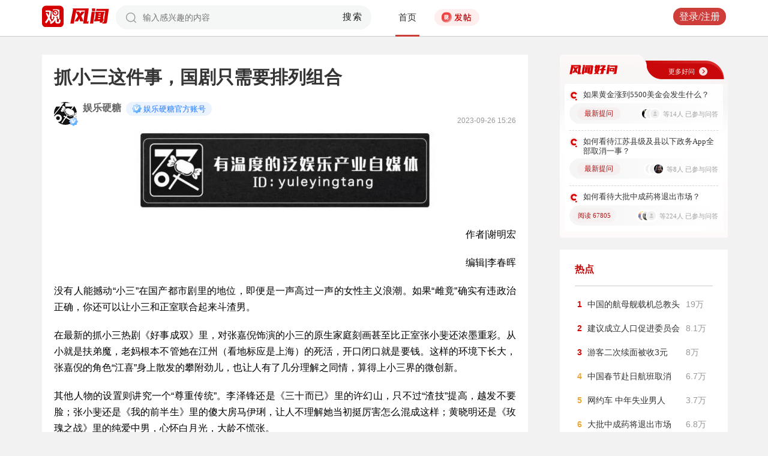

--- FILE ---
content_type: text/html; charset=UTF-8
request_url: https://user.guancha.cn/main/content?id=1094404&s=fwtjgzwz
body_size: 16833
content:
<!DOCTYPE html>
<html>
<head>
  <meta charset="utf-8">
  <meta http-equiv="X-UA-Compatible" content="IE=edge">
  <meta content="width=device-width, initial-scale=1, maximum-scale=1, user-scalable=no" name="viewport">
  <meta name="Description" content="观察者网风闻社区，热辣时事，专家点评，网友评论，尽在掌握">
  <meta name="Keywords" content="观察者网，观察者，观察者网社区，观察者社区，风闻，风闻社区，热门评论">
    <title>抓小三这件事，国剧只需要排列组合_风闻</title>
  <link href="//static.guancha.cn/fengwen/static/css/animate.css" rel="stylesheet">
<link href="//static.guancha.cn/fengwen/static/font/iconfont.css" rel="stylesheet">
<link href="//static.guancha.cn/fengwen/static/css/login.css?20250716" rel="stylesheet">
<link href="//static.guancha.cn/fengwen/static/css/main.css?20250716" rel="stylesheet">
<link href="//static.guancha.cn/fengwen/static/css/m.css?201809281057" rel="stylesheet" 0="core\assets\BbsMainAsset"><script>
//var isLogin = ;
</script>
<script type="text/javascript" src="https://user.guancha.cn/static/js/sensorsdata.min.js"></script>
</head>
<body>
<!-- header -->
	<div class="header  headerfw">
		<div class="wrapper">
			<div class="logo">
								<a href="http://www.guancha.cn?s=fwdhguan" target="_blank"><div class="logo_logo"></div></a>
				<a href="http://user.guancha.cn?s=fwdhfw"><div class="logo_fw"></div></a>

			</div>
			<!-- search -->
			<div class="search">
				<form method="post" autocomplete="off">
					<div class="search-input">
						<input type="text" id="txtKeyword" name="Keyword" placeholder="输入感兴趣的内容" value="" />
						<a href="#">搜索</a>
						<div class="search-layout" style="display: none">
							<h4>热门搜索</h4>
							<ul class="hot-search-list">
							</ul>
							<h4>搜索历史</h4>
							<ul class="history-search-list">
<!-- 								<li>香港<span class="del">x<span></li> -->
<!-- 								<li class="active">澳门<span class="del">x<span></li> -->
<!-- 								<li>台湾<span class="del">x</span></li> -->
							</ul>
						</div>
					</div>
				</form>
			</div>
			<!-- ./search -->			
			<!-- nav -->
			<div class="top-nav">
				<ul>
										<li class="top-nav-li  top-nav-li2 active"><a href="/main/index?s=fwdhsy">首页</a></li>
					<li class="top-nav-fatie top-nav-fatie2 "><a href="javascript:;" class="btn"><i></i><span></span></a></li>
									</ul>
				<div class="hot-phrase">
					<div class="rotate">
						<i></i>
						<span></span>
					</div>
				</div>
			</div>
			<!-- ./ nav -->
			<!-- user-nav -->
			<div class="user-nav">
				<!-- j -->
				<ul class="login-state" style="display: none">
					<li class="m-search" style="display: none">
						<a href="/main/msearch"><img src="/static/imgs/search.png"></a>
					</li>
					<li class="message ">
						<a href="/user/all-message"><label><img src="/static/imgs/message.png?20211206"></label><span class="message-log-title">私信</span></a>
					</li>
					<li class="notice"><a href="#"><label><img src="/static/imgs/notice.png?20211206"></label><span class="notice-log-title">消息</span></a>
					</li>
					<li class="avatar"><a href="#"><img src="/static/imgs/default_user_pic.png"></a><label class="triangle_down_gray"></label></li>
				</ul>
				<ul class="drop-down-list" style="display: none">
					<li class="menu">
						<a href="#" class="personal-url">
							<label class="icon-geren"></label><span>个人主页</span>
						</a>
					</li>
					<li class="line"></li>
					<li class="menu"><a class="my-article" href="#"><label class="icon-wenzhang"></label><span>我的文章</span></a></li>
					<li class="line"></li>
					<li class="menu"><a href="/user/user-setting"><label class="icon-shezhi"></label><span>账号设置</span></a></li>
					<li class="line"></li>
					<li class="menu"><a href="/main/logout"><label class="icon-tuichu"></label><span>退出</span></a></li>
					<li class="arrows"></li>
				</ul>
				<ul class="un-login-state" style="display: none">
					<li class="m-search" style="display: none">
						<a href="/main/msearch"></a>
					</li>
					<li class="login popup-login"><a class="btn" href="#">登录/注册</a></li>
					<!-- <li>|</li>
					<li><a href="#" class="btn popup-register">注册</a></li> -->
				</ul>
				
			</div>
			<!-- ./ user-nav -->
			<div class="clear"></div>
		</div>
	</div>
	<!-- ./ header -->



      <!-- wrapper -->
<script>
function detectmob(){
	if (navigator.userAgent.match(/Android/i)
			|| navigator.userAgent.match(/webOS/i)
			|| navigator.userAgent.match(/iPhone/i)
			|| navigator.userAgent.match(/iPad/i)
			|| navigator.userAgent.match(/iPod/i)
			|| navigator.userAgent.match(/BlackBerry/i)
			|| navigator.userAgent.match(/Windows Phone/i)) {
		return true;
	} else {
		return false;
	} 
}
if(true == detectmob()){
    window.location.href = window.location.href.replace(/\/main/,'/wap');
}
</script>
	<div class="wrapper">
		<div class="full_nav_fw">
							<a href="/"><div class="full_nav_fw_title"></div></a>
						<ul>
				<li>
				<span id="span_collection"	style="color:#FFA024; width:30px;position: absolute;  right: -30px; top: 61px; display: none; ">+1</span>
					<div class="nav_fw_collection"></div>
					<p>收藏</p>
				</li>
				<li>
					<span class="nav_fw_comment_num"
																			style="display: none;"
																		>0</span>
					<a class="nav_fw_commentHref" href="#comments-container-kuang"><div class="nav_fw_comment"></div></a>
					<p>评论</p>
				</li>
				<li>
				<span id="span_praise"	style="color:red; width:30px;position: absolute;  right: -30px; top: 201px; display: none; ">+1</span>
					<div class="nav_fw_thumbsUp"></div>
					<p>点赞</p>
				</li>
			</ul>
			<div class="nav_fw_share">分享</div>
			<ul class="share-box share-box-clear">                                                                   
				<li class="weixin share-button">
					<a href="javascript:;" data-cmd="weixin">	
						<div class="nav_fw_WeChat"></div>
					</a>	
					<p data-cmd="weixin" >微信</p>
				</li>
				<li class="sina share-button">
					<a href="javascript:;" data-cmd="tsina">	
						<div class="nav_fw_weibo"></div>
					</a>
					<p>微博</p>
				</li>
				<li class="qzone share-button">
					<a href="javascript:;" data-cmd="qzone">	
						<div class="nav_fw_qqzone"></div>
					</a>
					<p>空间</p>
				</li>
			</ul>
		</div>	
		<!-- main-tow -->
		<div class="main-tow mt30">
			<!-- box-left -->
			<div class="box-left">
				<!-- article-content -->
				<div class="article-content">
															<h1>抓小三这件事，国剧只需要排列组合</h1>
					<!-- user-box -->
					<div class="user-box user-info-box">
						<div class="user-avatar popup-user" user-id="237426">
							<img alt="" src="https://i.guancha.cn/bbs/avatar/2021/07/21/20210721160859588.jpg?imageMogr2/cut/534x534x53x53/thumbnail/38x38/format/jpg">
						</div>
						<div class="user-main">
							<h4 class="clearfix" style="height: 24px;">
								<a href="/user/personal-homepage?uid=237426" target="_blank">娱乐硬糖</a>
																	<span class="user-level"><img src="https://user.guancha.cn/static/imgs/lv1-blue.png?20241205"></span>
																								<p class="bigv-desc level1 "><img src="https://user.guancha.cn/static/imgs/lv1-blue.png?20241205?asdasd">娱乐硬糖官方账号</p>
																
							</h4>
							<p><span class="time1">2023-09-26 15:26</span></p>
						</div>
					</div>
					<!-- ./ user-box -->
					<!-- article-txt -->
					<div class="article-txt clearfix">
						<div class="article-txt-content">
							<p align="center"><img src="https://i.guancha.cn/bbs/2023/09/26/20230926152614686.jpg?imageView2/2/w/500/format/jpg" alt="500" /></p><p style="text-align:right;">作者|谢明宏</p><p style="text-align:right;">编辑|李春晖</p><p style="text-align:justify;">没有人能撼动“小三”在国产都市剧里的地位，即便是一声高过一声的女性主义浪潮。如果“雌竟”确实有违政治正确，你还可以让小三和正室联合起来斗渣男。</p><p style="text-align:justify;">在最新的抓小三热剧《好事成双》里，对张嘉倪饰演的小三的原生家庭刻画甚至比正室张小斐还浓墨重彩。从小就是扶弟魔，老妈根本不管她在江州（看地标应是上海）的死活，开口闭口就是要钱。这样的环境下长大，张嘉倪的角色“江喜”身上散发的攀附劲儿，也让人有了几分理解之同情，算得上小三界的微创新。</p><p style="text-align:justify;">其他人物的设置则讲究一个“尊重传统”。李泽锋还是《三十而已》里的许幻山，只不过“渣技”提高，越发不要脸；张小斐还是《我的前半生》里的傻大房马伊琍，让人不理解她当初挺厉害怎么混成这样；黄晓明还是《玫瑰之战》里的纯爱中男，心怀白月光，大龄不慌张。</p><p style="text-align:center;"><img src="https://i.guancha.cn/bbs/2023/09/26/20230926152614454.png?imageView2/2/w/500/format/png" alt="500" /></p><p style="text-align:justify;"><strong>看来，只要把渣男、大婆、小三、半路杀出的追求者这几种角色排列组合，就能得到一部全新的都市情感剧。</strong>至于恶婆婆和不作为的公公，只当是葱花香菜一类的辅料，全凭创造者酌情添加。</p><p style="text-align:justify;">有识之士可能认为天天抓小三太缺乏新意。但群众还是爱看呢，配方有效又何必瞎变？难道和那些卖咖啡的一样有创新KPI不成。大概抓小三剧就像麻辣烫，观众期待吃到的就是那香辣刺激的熟悉重口味，也深知这玩意不算健康。</p><p style="text-align:justify;"><strong>但唯有这熟悉的、廉价的味道，能在快速变化的世界里让人锚定日常生活、锚定道德想象、锚定情欲冲动。</strong></p><p style="text-align:justify;"><strong></strong></p><p style="text-align:center;"><strong>为爱扑火林有有，一心搞钱张嘉倪</strong></p><p style="text-align:center;">​</p><p style="text-align:justify;">《好事成双》里，发现卫明（李泽锋饰）正和双喜激吻，正室林双（张小斐饰）上去就是两个大耳刮子。卫明各种解释，心虚给林双转了10万块，转头小三江喜那边就收到了林双的转账。原来是大婆和小三联手唱戏，为得就是从渣男身上榨油水。</p><p style="text-align:center;"><img src="https://i.guancha.cn/bbs/2023/09/26/20230926152614725.gif?imageView2/2/w/500/format/jpg" alt="500" /></p><p style="text-align:justify;"><strong>不愧是滕华涛导演，乍一看硬糖君还以为刷到快手土味短剧呢！</strong>至于江喜为什么要和林双联手，是因为她给弟弟交房租的两万块钱，被那丧气玩意儿全转给老妈了。她挨林双一巴掌，完全是为了解燃眉之急。</p><p style="text-align:justify;">这里，就不得不对国剧小三做出分型——为爱扑火林有有，一心搞钱张嘉倪，代表小三的两大发展方向。</p><p style="text-align:justify;">前者是那种傻傻爱的小三，只在乎渣男的人。这特别有迷惑性，《三十而已》里林有有让许幻山上头的一点，就是许幻山觉得她跟我在一起只是为我这个人，这让失意中男感到强大的被认可感。许幻山给林有有买了一套小户型的房子，林有有就觉得这是她的全世界了。</p><p style="text-align:center;"><img src="https://i.guancha.cn/bbs/2023/09/26/20230926152614765.png?imageView2/2/w/500/format/png" alt="500" /></p><p style="text-align:justify;">《灿烂的转身》里，丁漫漫也是为情所困的蠢小三。渣男都身败名裂了，她还坚决要和对方一起。自己掏钱让渣男搞事业，还被对方PUA到感觉是双向奔赴。但有一说一，演渣男的张峻宁身材是真不错，搁硬糖君也可能被骗得底裤都不剩。</p><p style="text-align:justify;">再回看《我的前半生》，也很难觉得吴越饰演的小三凌玲是个美人，她和雷佳音在一起似乎真是志同道合的过日子。和大婆马伊琍相比，凌玲胜出的地方有且只有情绪价值。</p><p style="text-align:justify;">《蜗居》里的海藻和《好事成双》里的张嘉倪，则是以爱为名的捞女。虽然不可否认她们对宋思明和卫明有过爱，但这种爱情里也掺杂了强烈的物欲和消费主义的颓靡。如果宋思明不能帮海藻解决工作帮她姐夫免除牢狱之灾，如果卫明不能帮江喜升职加薪，这份婚外情能否存在是要打问号的。</p><p style="text-align:center;"><img src="https://i.guancha.cn/bbs/2023/09/26/20230926152614310.png?imageView2/2/w/500/format/png" alt="500" /></p><p style="text-align:justify;">这类捞女的矛盾之处在于，她们在本身有较高物质追求的前提下也想拥有纯粹的爱情。既要谋生也想谋爱，最后把自己给绕进去，竹篮打水一场空。从著名的哈根达斯情节，就可看出海藻长期浸淫在物质压抑中，在遇到宋思明这样的“财神”后，她的欲望再也收敛不住。剧中画外音是这么说的，“海藻真的很想吃，可一想到小贝那么节省地在存钱买房子，她就不好意思奢侈。”</p><p style="text-align:justify;">《装腔启示录》里包上恩饰演的林心资虽然不是小三，但也被观众打上了捞女标签。她会给每个约会对象从长相、资产到长期发展程度等方面打分，综合选取目标。</p><p style="text-align:center;"><img src="https://i.guancha.cn/bbs/2023/09/26/20230926152614810.jpg?imageView2/2/w/500/format/jpg" alt="500" /></p><p style="text-align:justify;"><strong>总体来看，“捞女”型小三更符合今天观众的审美习惯，赚钱嘛，不寒碜。</strong>而且她们的“恋爱”更具技巧性和可看性，这就像看宫斗剧的宫斗争宠，群众的道德批判和爱情审查都会宽松很多，毕竟娘娘们都是来上班的嘛。</p><p style="text-align:justify;">试想把那些什么“曲曲大女人”“名媛培训班”拍成支线剧情，这讨论度还不杠杠的？也让我们群众不花钱学学“本事”。</p><p style="text-align:center;"><strong>唯唯诺诺雷佳音，诡计多端李泽锋</strong></p><p style="text-align:justify;">“先生您好，昨晚您的领带落酒店套房了，给你闪送来。”看着小卡片，林双对声称加班的卫明投去失望的目光。岂料对方倒打一耙，非常愤怒地表示“夫妻这么多年，你居然怀疑我？那我辛辛苦苦在外打拼是为了什么。”</p><p style="text-align:justify;">李泽锋在《好事成双》里暴跳如雷的演绎，简直是教科书级别的示范。<strong>如果你老公因为被怀疑出轨而怒不可遏，那你也别怀疑了，他就是百分百出轨了！</strong>用愤怒来掩盖事实真相，甚至让妻子心里狐疑“是不是错怪他了”，是渣男自带的演技基因。妻子的质问就像刘天池老师的表演引导，一下子就把他们整入戏了。</p><p style="text-align:center;"><img src="https://i.guancha.cn/bbs/2023/09/26/20230926152614356.jpg?imageView2/2/w/500/format/jpg" alt="500" /></p><p style="text-align:justify;">剧中，李泽锋一直对江喜画大饼，结果为了自己升VP，把人家辛苦谈下的单子给别人做顺水人情。在家庭日，他带着妻女树立好男人形象，女儿嫌公主裙扎肉痒痒，他却说为了爸爸再坚持一下。本来已经和江喜闹掰，发现对方手里有自己是爆料人的黑料，又苦心策划了生日宴，把女孩感动得不要不要的。确定没有利用价值后，就栽赃对方才是爆料人。</p><p style="text-align:justify;">这种诡计多端的渣男，都是深谙人性的。就像《灿烂的转身》里张峻宁饰演的闫伟伦，因为妻子曝光自己出轨外加投资决策失败面临极大的经济危机。为了绑住富家女出身的小三，上演了一场欲擒故纵。给对方一张卡，说那是自己仅有的三十万，当是相好一场的心意。结果小三果然被拿捏，不仅不要卡，还愿意出钱帮他东山再起。</p><p style="text-align:center;"><img src="https://i.guancha.cn/bbs/2023/09/26/20230926152615407.jpg?imageView2/2/w/500/format/jpg" alt="500" /></p><p style="text-align:justify;">当时有弹幕说，万一女的真拿卡走了呢？有人回他：“有没有想过里面根本没那么多钱甚至没钱，你不上机子刷就中招，你刷了他也不过是被你看穿而已。”真正细思极恐！</p><p style="text-align:justify;">而和卫明、闫伟伦形成鲜明对比的，则是《我的前半生》里雷佳音那样唯唯诺诺的渣男。<strong>他们没啥心机去算计大婆和小三，就是单纯地想从一段婚姻进入另一段婚姻，“一不留神”就无缝衔接了。</strong>作为典型的中产，出轨时他嫌老婆罗子君花钱多大手大脚，觉得凌玲精打细算会过日子。结果离婚后从围城进入另一个围城，凌玲不仅花钱更狠，雷佳音还要养别人的儿子。后面他当着凌玲的面怀念罗子君，找谁说理去呢。</p><p style="text-align:center;"><img src="https://i.guancha.cn/bbs/2023/09/26/20230926152614552.png?imageView2/2/w/500/format/png" alt="500" /></p><p style="text-align:justify;">《三十而已》里许幻山像中毒一样爱上林有有，原因竟然是老婆童谣管得太紧，让他压力大。所以他一边和林有有享受爱情，一边又在家庭生活里产生极大的歉疚。他的愧疚感证明了他还保有基础良知，不像卫明、闫伟伦那样完全以个人利益为本位，妻子和小三都是可以利用和抛弃的棋子。</p><p style="text-align:center;"><strong>重回职场看大婆，中年再遇白月光</strong></p><p style="text-align:justify;">近年来国剧大婆的标准形象是：名牌大学毕业，上了两三年班小有成就，遇到老公决定当全职太太，孩子半大不小的时候老公出轨，毅然决然离婚重返职场，获得成功并遇到年少时就心仪自己的白月光，打消对婚姻的恐惧和对方重觅幸福。</p><p style="text-align:justify;">从这一点来看，《好事成双》和《玫瑰之战》基本就是一比一复制的大婆形象。婚前，林双是优秀的码农，袁泉是知名的律师。丈夫都是中产，林双丈夫是搞IT的，袁泉老公则有自己的律所。婚后，林双和袁泉都遇到了年轻时就喜欢自己的白月光顾许和丰盛。巧的是，顾许和丰盛还都是黄晓明演的。</p><p style="text-align:center;"><img src="https://i.guancha.cn/bbs/2023/09/26/20230926152615437.jpg?imageView2/2/w/500/format/jpg" alt="500" /></p><p style="text-align:justify;"><strong>虽然很政治正确，可是大婆们重返职场那段戏，简直相当于《甄嬛传》的“甘露寺”，干巴乏味千篇一律，硬糖君最是看不下去。</strong>一开始总是上级同事怀疑你这么多年没干还行不行，之后大婆们就会努力上进完成一个亮眼项目为自己正名。为了让她们的努力更容易被看见，比渣男更强大的男主必须是和大婆同行业，最好是同公司。</p><p style="text-align:justify;">虽然竭力展示大婆们的智慧，可这类剧拍得最让人印象深刻、也最好看的地方还是“抓小三”。《三十而已》里童瑶买个水果，就把小三预备役给击退了。《好事成双》里张小斐则以美甲片为线索，以送咖啡为名义，仔细筛查老公部门每一名员工的指甲，成功挖出张嘉倪。</p><p style="text-align:justify;">她们嗅闻老公衬衫的样子，活像经验老道的缉毒犬。虽然现实里大家也偶尔这么做，可是拍出来确实有“诋毁”大婆形象的意味。</p><p style="text-align:justify;">真正接地气的大婆再就业，硬糖君以为绝非《灿烂的转身》里秦岚（剧中秦岚有自己自己工作非全职太太）、《好事成双》里张小斐那样的开挂般顺利，《我的前半生》里罗子君那样跌跌撞撞还算有几分样子。试想一个养尊处优多年的全职太太，除了对美妆奢侈品还保有敏锐嗅觉，工作技能应该是百废待兴的状态才对。一重返职场就大杀四方庆功宴点一首《姐就是女王》，骗谁呢！</p><p style="text-align:justify;">说回深情男主的角色，《好事成双》和《玫瑰之战》让硬糖君相信这是黄晓明在奖励自己，比起群众已经审美疲劳的靳东，主动去油的晓明确实有点继位接班的趋势。他们少年时期就喜欢女主，还没来得及表白就被女主老公抢先一步，单身多年遇到离异女主，暗涌的爱意再次泛滥。</p><p style="text-align:center;"><img src="https://i.guancha.cn/bbs/2023/09/26/20230926152615171.jpg?imageView2/2/w/500/format/jpg" alt="500" /></p><p style="text-align:justify;"><strong>说不清是为了强制给大婆们找一个好归宿（毕竟中男比姐弟恋争议小），还是满足男人的白月光情结，这类角色都显得太悬浮不真实，可看度、出彩度也很差。</strong>尤其是《好事成双》里黄晓明还教育张小斐，我对你太失望了，这些年你到底在干什么，你做全职太太就是浪费教育条件云云。话是不能算错啦，但大哥你谁啊就跑来说教。</p><p style="text-align:justify;">弄个表格，大婆、小三、渣男这三种角色各有两种类型，与一成不变的深情男主排列组合，就是一部全新的都市家庭剧。都说偶像剧套路多好拍，那是你们没懂家庭剧，“抓小三”才是天下最好拍的。</p>													</div>
						
						<div class="article-mask" style="display: none;"> 
            				
            			</div>
					</div>
					
					<div class="hot-topic-nav" style="padding:10px 0 10px 0">
						<a href="/topic/post-list?topic_id=139" class="tag" target="_blank">影视</a>						<span class="accusation_nav"><i></i>
					
							<a href="#" class="accusation" data-action="accusation_post" data-id="1094404" data-type="2">举报
							
						</a></span>
													<a  href="/" class="back_fw"></a>
													<div  style="height: 20px;"></div>
					</div>
					
					<div class="article-expand-more" style="display: none"> 
            			<p>点击展开全文 <img src="/static/imgs/show-more2.png" style="height:16px;position:relative;top:2px;margin-left:14px;"></p>
            		</div>

         			
					<div class="open-app" style="display:none"> 
     					<a href="#">打开观察者网APP，阅读体验更佳 </a>
     				</div>
					<!-- ./ article-txt -->
					<!-- user-box -->
					
					<div class="user-box user-info-box article-bottom-user">
						<div class="user-avatar popup-user" user-id="237426">
							<img alt="" src="https://i.guancha.cn/bbs/avatar/2021/07/21/20210721160859588.jpg?imageMogr2/cut/534x534x53x53/thumbnail/38x38/format/jpg">
						</div>
						<div class="user-main">
							<h4 class="clearfix" style="height: 24px;">
								<a href="/user/personal-homepage?uid=237426" target="_blank">娱乐硬糖</a>
																	<span class="user-level level1"><img src="https://user.guancha.cn/static/imgs/lv1-blue.png?20241205"></span>
									
							</h4>
							<div style="margin-top:5px;">
								<p style="float:left">
								
																</p>
								<a class="article-count" href="/user/personal-homepage?uid=237426&click=my-article" target="_blank">1668篇文章</a>
								<span class="split">|</span>
								<span class="attention-count">60703人关注</span>
								
							</div>
						</div>
													<a class="btn attention" href="#"  data-id="237426">+关注</a>
												<div class="middle-title">观察者网用户社区</div>
					</div>
					
					<!-- ./ user-box -->
					<!-- author-article -->
					<div class="author-article">
						<div class="clearfix"><span class="title"><a href="/user/personal-homepage?uid=237426&click=my-article&s=fwzwyzzwz" target="_blank">作者文章</a></span><span class="all"><a href="/user/personal-homepage?uid=237426&click=my-article&s=fwzwyzzwzckqb" target="_blank">查看全部>></a></span></div>
						<ul>
																							<li><a href="/main/content?id=1590416&s=fwzwyzzwzbt" target="_blank">乙游终变乙娱</a></li>
																<li><a href="/main/content?id=1589380&s=fwzwyzzwzbt" target="_blank">电影新人，在“燎原计划”成长</a></li>
																<li><a href="/main/content?id=1588647&s=fwzwyzzwzbt" target="_blank">群众还想被吓一跳</a></li>
																<li><a href="/main/content?id=1587292&s=fwzwyzzwzbt" target="_blank">姐姐怎样寻欢作乐</a></li>
																<li><a href="/main/content?id=1586571&s=fwzwyzzwzbt" target="_blank">环大陆腐剧，只是全球制播的一个注脚</a></li>
																					</ul>
					</div>
					<!--  ./ author-article -->
					<!-- share-box -->
					<div class="share-box">
						<ul> 
							<li class="share-title">分享到：</li>	
							<li class="weixin share-button"><a href="javascript:;" data-cmd="weixin"></a></li>
							<li class="sina share-button"><a href="javascript:;" data-cmd="tsina"></a></li>
							<li class="qzone share-button"><a href="javascript:;" data-cmd="qzone"></a></li>
						</ul>
						<!-- op-tools -->
						<div class="op-tools">
							<a class="tools_collection" href="#"
								
							data-id="1094404" data-type="2">
							<i 
															></i>
							<span 
															>收藏</span>
							<span
																style="display: none;"
								>0</span></a>
							<!--<a href="#" class="comment">评论 <span>0</span></a>-->
							<a  class="tools_praise"  href="#"
								
							data-id="1094404" data-type="2">
								<i 
																></i>
								<span  
																>点赞</span> 
							<span
															style="display: none;"
							>0</span></a>
						</div>
						<!-- ./ op-tools -->
					</div>
					<!-- share-box -->
					<div class="clear"></div>
					
				</div>
				<!-- gc-comment -->
				<div class="gc-comment" id="comments-container" data-id="1094404" data-type="2" data-from="bbs" data-authorid ="237426" placeholder="好好学习天天上上">
					

				</div>
				<!-- ./ gc-comment -->
				<!-- ./ article-content -->
				
			</div>
			<!-- ./ box-left -->
			<!-- box-right -->
			
			<div class="box-right">
				
				
<div style="margin-left:-20px">
<div class="good_question" style="float:none">
	<div  class="good_more_img">
		<div class="good_more"><a href="/topic/post-list?topic_id=151" style="color:#fff2f2" target="_blank">更多好问<i></i></a></div>
	</div>

	<ul>
		 
		<li>
			<div  class="good_question_content">
				<div></div>
				<p><a href="/main/content?id=1592180" target="_blank" style="#000000" target="_blank">如果黄金涨到5500美金会发生什么？</a></p>
			</div>
			<div class="clear"></div>
			<div  class="good_question_read">
				
        		<div class="good_question_newest_question"><label>最新提问</label></div>				
				<div class="good_question_read_head">
											
						<!-- 前三条评论的头像 -->
												<div  class="good_question_read_head_div ">
														<span  class="good_question_read_head_01"><img src="https://i.guancha.cn/bbs/avatar/2020/05/09/20200509144227816.jpg?imageMogr2/cut/2484x2484x246x328/thumbnail/90x90/format/jpg" alt="" /></span>
														<span  class="good_question_read_head_02"><img src="https://i.guancha.cn/static/imgs/default_user_pic.png?imageMogr2/thumbnail/90x90" alt="" /></span>
														<span  class="good_question_read_head_03"><img src="https://i.guancha.cn/static/imgs/default_user_pic.png?imageMogr2/thumbnail/90x90" alt="" /></span>
								
						</div>
						<p  class="good_question_read_head_text">
															等14人
															已参与问答
							
						</p>
									</div>
			</div>
		</li>
				<div class="good_question_line"></div>
			 
		<li>
			<div  class="good_question_content">
				<div></div>
				<p><a href="/main/content?id=1592181" target="_blank" style="#000000" target="_blank">如何看待江苏县级及县以下政务App全部取消一事？</a></p>
			</div>
			<div class="clear"></div>
			<div  class="good_question_read">
				
        		<div class="good_question_newest_question"><label>最新提问</label></div>				
				<div class="good_question_read_head">
											
						<!-- 前三条评论的头像 -->
												<div  class="good_question_read_head_div ">
														<span  class="good_question_read_head_01"><img src="https://i.guancha.cn/static/imgs/default_user_pic.png?imageMogr2/thumbnail/90x90" alt="" /></span>
														<span  class="good_question_read_head_02"><img src="https://i.guancha.cn/static/imgs/default_user_pic.png?imageMogr2/thumbnail/90x90" alt="" /></span>
														<span  class="good_question_read_head_03"><img src="https://i.guancha.cn/bbs/avatar/2024/10/24/20241024100128958.jpg?imageMogr2/cut/600x600x0x32/thumbnail/90x90/format/jpg" alt="" /></span>
								
						</div>
						<p  class="good_question_read_head_text">
															等8人
															已参与问答
							
						</p>
									</div>
			</div>
		</li>
				<div class="good_question_line"></div>
			 
		<li>
			<div  class="good_question_content">
				<div></div>
				<p><a href="/main/content?id=1591484" target="_blank" style="#000000" target="_blank">如何看待大批中成药将退出市场？</a></p>
			</div>
			<div class="clear"></div>
			<div  class="good_question_read">
				
        		<div class="good_question_read_num">阅读 67805</div>				
				<div class="good_question_read_head">
											
						<!-- 前三条评论的头像 -->
												<div  class="good_question_read_head_div ">
														<span  class="good_question_read_head_01"><img src="https://i.guancha.cn/bbs/avatar/2023/12/16/20231216181842280.png?imageMogr2/thumbnail/90x90" alt="" /></span>
														<span  class="good_question_read_head_02"><img src="https://i.guancha.cn/bbs/avatar/2019/06/16/20190616085325213.jpg?imageMogr2/cut/1951x1951x1334x753/thumbnail/90x90/format/jpg" alt="" /></span>
														<span  class="good_question_read_head_03"><img src="https://i.guancha.cn/static/imgs/default_user_pic.png?imageMogr2/thumbnail/90x90" alt="" /></span>
								
						</div>
						<p  class="good_question_read_head_text">
															等224人
															已参与问答
							
						</p>
									</div>
			</div>
		</li>
					
	</ul>

	<div  class="good_question_ba">
	</div>

</div>
</div>
<div class="division"></div>
				<div class="panel-box most-hot-module">
<h4 class="panel-header show-24-hot-list">热点</h4>

<div class="panel-body">
<ul class="fengwen-most-hot">
	
	<li>
		<span class="index-num top3">1</span>
		<a href="/main/content?id=1591661" target="_blank">中国的航母舰载机总教头</a>
		<span class="view-counts">
		19万</span>
	</li>
	
	
	<li>
		<span class="index-num top3">2</span>
		<a href="/main/content?id=1591934" target="_blank">建议成立人口促进委员会</a>
		<span class="view-counts">
		8.1万</span>
	</li>
	
	
	<li>
		<span class="index-num top3">3</span>
		<a href="/main/content?id=1591760" target="_blank">游客二次续面被收3元</a>
		<span class="view-counts">
		8万</span>
	</li>
	
	
	<li>
		<span class="index-num ">4</span>
		<a href="/main/content?id=1591470" target="_blank">中国春节赴日航班取消</a>
		<span class="view-counts">
		6.7万</span>
	</li>
	
	
	<li>
		<span class="index-num ">5</span>
		<a href="/main/content?id=1591529" target="_blank">网约车 中年失业男人</a>
		<span class="view-counts">
		3.7万</span>
	</li>
	
	
	<li>
		<span class="index-num ">6</span>
		<a href="/main/content?id=1591484" target="_blank">大批中成药将退出市场</a>
		<span class="view-counts">
		6.8万</span>
	</li>
	
	
	<li>
		<span class="index-num ">7</span>
		<a href="/main/content?id=1591462" target="_blank">星链没资格和6G比</a>
		<span class="view-counts">
		9.3万</span>
	</li>
	
	
	<li>
		<span class="index-num ">8</span>
		<a href="/main/content?id=1590734" target="_blank">冯德莱恩决定深耕印度</a>
		<span class="view-counts">
		15.3万</span>
	</li>
	
	
	<li>
		<span class="index-num ">9</span>
		<a href="/main/content?id=1590771" target="_blank">美以或空袭伊朗</a>
		<span class="view-counts">
		11.6万</span>
	</li>
	
	
	<li>
		<span class="index-num ">10</span>
		<a href="/main/content?id=1591206" target="_blank">月薪3000的年轻人</a>
		<span class="view-counts">
		7.6万</span>
	</li>
	
</ul>
</div>
</div>
<div class="division"></div>
				<!-- affair -->
				<div class="panel-box zhanwu-module">
<h4 class="panel-header" style="color:#bf0b14">站务</h4>
<div class="panel-body">
<ul class="fw-affair">
<li>
	<!-- user-box -->
	<div class="user-box user-info-box clearfix">
		<div class="user-avatar popup-user" user-id="1287698">
			<img src="https://i.guancha.cn/bbs/avatar/2023/02/09/20230209114357563.jpg?imageMogr2/cut/1080x1080x0x0/thumbnail/38x38/format/jpg">
		</div>
		<div class="user-main">
			<h4>
				<a href="/user/personal-homepage?uid=1287698" target="_blank">观察者网评论</a>
			</h4>
			<p></p>
		</div>
	</div>
	<!-- ./ user-box -->
	
	<!-- list-item -->
	<div class="list-item">
		
		<h4><a href="/main/content?id=1575352" target="_blank">2026年十大预测，这些期待是否会发生？</a></h4>
		<div class="item-info">
			<div class="item-content">
				还记得2025年初的十大预测吗？站在年尾回顾，当初列出的这十大预测，也是十个期待和愿望。这其中，俄乌和平谈判虽然波折不断，但在持续推动中；中东局势在和平协议之下已初现稳定；......			</div>
		</div>
		<div class="clearfix"></div>
	</div>
	<!-- ./ list-item -->
	<!-- op-tools -->
	<div class="op-tools">
		<ul>
			<li>
				<a href="/main/content?id=1575352&comments-container" 
					class="comment" 
					data-type="2" 
					data-id="1575352" target="_blank" >评论 <span>22</span></a>
			</li>
			<li>
				<a href="javascript:;" 
				data-id="1575352" 
				class="praise  " >赞 <span>3</span></a>
			</li>
		</ul>
		<div class="clear"></div>
	</div>
	<!-- ./ op-tools -->
</li>
<li>
	<!-- user-box -->
	<div class="user-box user-info-box clearfix">
		<div class="user-avatar popup-user" user-id="1073697">
			<img src="https://i.guancha.cn/bbs/avatar/2021/08/20/20210820083859606.png?imageMogr2/cut/423x423x54x0/thumbnail/38x38/format/png">
		</div>
		<div class="user-main">
			<h4>
				<a href="/user/personal-homepage?uid=1073697" target="_blank">风闻社区小助手_小风</a>
			</h4>
			<p></p>
		</div>
	</div>
	<!-- ./ user-box -->
	
	<!-- list-item -->
	<div class="list-item">
		
		<h4><a href="/main/content?id=1586346" target="_blank">风闻年度评选——2025十大热帖评选大会投票开始啦~</a></h4>
		<div class="item-info">
			<div class="item-content">
				当2025年的日历即将翻过最后一页，时光的齿轮再次定格在年度盘点的节点。这一年，世界依旧在变革中前行，无数热点事件如星辰般散落，而风闻社区始终是观友们汇聚观点、碰撞思想的重......			</div>
		</div>
		<div class="clearfix"></div>
	</div>
	<!-- ./ list-item -->
	<!-- op-tools -->
	<div class="op-tools">
		<ul>
			<li>
				<a href="/main/content?id=1586346&comments-container" 
					class="comment" 
					data-type="2" 
					data-id="1586346" target="_blank" >评论 <span>15</span></a>
			</li>
			<li>
				<a href="javascript:;" 
				data-id="1586346" 
				class="praise  " >赞 <span>2</span></a>
			</li>
		</ul>
		<div class="clear"></div>
	</div>
	<!-- ./ op-tools -->
</li>
</ul>
</div>
</div>
<div class="division"></div>
				<!-- ./ affair -->
				<!-- picked -->
								<!-- ./ picked -->
				<!-- recommend-big-view -->
				<div class="panel-box big-view-module">
<h4 class="panel-header show-big-view-list" >最近更新的专栏</h4>
<div class="panel-body left-recommend">

<ul>

<li>
	<!-- recomment-friends-box -->
	<div class="recomment-friends-box user-info-box clearfix">
		<div class="user-avatar popup-user" data-uid="882745">
			<img alt="" src="https://i.guancha.cn/bbs/avatar/2020/04/10/20200410184734437.jpg?imageMogr2/cut/640x640x0x0/thumbnail/38x38/format/jpg">
		</div>
		<div class="user-main">
			<h4><a href="/user/personal-homepage?uid=882745&s=fwtjgznc">城市进化论</a>
									<span class="user-level"><img src="https://user.guancha.cn/static/imgs/lv2-yellow.png?20210519"></span>
							</h4>
			<p>探寻城市路径，揭秘经济逻辑</p>
		</div>
		
		<ul class="article-recommend">
		
							
				<li>
					<span></span>
					<a href="https://user.guancha.cn/main/content?id=1592342&s=fwtjgzwz" target="_blank">
					瞄准3万亿，成都亮出关键“筹码”					</a>
					
				</li>
				<span style="float:right;color:#999999">1小时前</span>
					</ul>
	</div>
	<!-- ./recomment-friends-box -->
</li>		

<li>
	<!-- recomment-friends-box -->
	<div class="recomment-friends-box user-info-box clearfix">
		<div class="user-avatar popup-user" data-uid="1355205">
			<img alt="" src="https://i.guancha.cn/bbs/avatar/2024/03/12/20240312174246214.jpg?imageMogr2/cut/640x640x0x0/thumbnail/38x38/format/jpg">
		</div>
		<div class="user-main">
			<h4><a href="/user/personal-homepage?uid=1355205&s=fwtjgznc">宋清辉</a>
									<span class="user-level"><img src="https://user.guancha.cn/static/imgs/lv1-blue.png?20210519"></span>
							</h4>
			<p>著名经济学家宋清辉官方账号</p>
		</div>
		
		<ul class="article-recommend">
		
							
				<li>
					<span></span>
					<a href="https://user.guancha.cn/main/content?id=1592339&s=fwtjgzwz" target="_blank">
					中信建投6亿担保背后：头部券商密集担保境外子公司，国际业务“输血”加速					</a>
					
				</li>
				<span style="float:right;color:#999999">1小时前</span>
					</ul>
	</div>
	<!-- ./recomment-friends-box -->
</li>		

<li>
	<!-- recomment-friends-box -->
	<div class="recomment-friends-box user-info-box clearfix">
		<div class="user-avatar popup-user" data-uid="710728">
			<img alt="" src="https://i.guancha.cn/bbs/avatar/2019/11/20/20191120164718457.jpeg?imageMogr2/cut/481x481x80x80/thumbnail/38x38/format/jpg">
		</div>
		<div class="user-main">
			<h4><a href="/user/personal-homepage?uid=710728&s=fwtjgznc">Tech星球</a>
									<span class="user-level"><img src="https://user.guancha.cn/static/imgs/lv1-blue.png?20210519"></span>
							</h4>
			<p>聚焦互联网前沿科技和新商业。</p>
		</div>
		
		<ul class="article-recommend">
		
							
				<li>
					<span></span>
					<a href="https://user.guancha.cn/main/content?id=1592338&s=fwtjgzwz" target="_blank">
					独家｜从代理《鹅鸭杀》到上线AI社交，沉寂7年的金山世游支棱起来了？					</a>
					
				</li>
				<span style="float:right;color:#999999">1小时前</span>
					</ul>
	</div>
	<!-- ./recomment-friends-box -->
</li>		

<li>
	<!-- recomment-friends-box -->
	<div class="recomment-friends-box user-info-box clearfix">
		<div class="user-avatar popup-user" data-uid="245194">
			<img alt="" src="https://i.guancha.cn/bbs/avatar/2018/10/26/20181026162843920.jpg?imageMogr2/cut/582x582x32x29/thumbnail/38x38/format/jpg">
		</div>
		<div class="user-main">
			<h4><a href="/user/personal-homepage?uid=245194&s=fwtjgznc">音乐先声</a>
									<span class="user-level"><img src="https://user.guancha.cn/static/imgs/lv1-blue.png?20210519"></span>
							</h4>
			<p>解读音乐产业，见证黄金年代。</p>
		</div>
		
		<ul class="article-recommend">
		
							
				<li>
					<span></span>
					<a href="https://user.guancha.cn/main/content?id=1592336&s=fwtjgzwz" target="_blank">
					昆仑万维发布Mureka V8模型，AI音乐的下一步是拼生态？					</a>
					
				</li>
				<span style="float:right;color:#999999">1小时前</span>
					</ul>
	</div>
	<!-- ./recomment-friends-box -->
</li>		

<li>
	<!-- recomment-friends-box -->
	<div class="recomment-friends-box user-info-box clearfix">
		<div class="user-avatar popup-user" data-uid="1403707">
			<img alt="" src="https://i.guancha.cn/bbs/avatar/2025/06/06/20250606190919898.png?imageMogr2/cut/200x200x0x0/thumbnail/38x38/format/png">
		</div>
		<div class="user-main">
			<h4><a href="/user/personal-homepage?uid=1403707&s=fwtjgznc">PChome</a>
									<span class="user-level"><img src="https://user.guancha.cn/static/imgs/lv1-blue.png?20210519"></span>
							</h4>
			<p></p>
		</div>
		
		<ul class="article-recommend">
		
							
				<li>
					<span></span>
					<a href="https://user.guancha.cn/main/content?id=1592309&s=fwtjgzwz" target="_blank">
					北汽BJ40增程赤兔标准版/燃油巨幕版上市：售价15.59万元起					</a>
					
				</li>
				<span style="float:right;color:#999999">2小时前</span>
					</ul>
	</div>
	<!-- ./recomment-friends-box -->
</li>		

<li>
	<!-- recomment-friends-box -->
	<div class="recomment-friends-box user-info-box clearfix">
		<div class="user-avatar popup-user" data-uid="272773">
			<img alt="" src="https://i.guancha.cn/bbs/avatar/2021/08/25/20210825125054954.jpg?imageMogr2/cut/1200x1200x0x0/thumbnail/38x38/format/jpg">
		</div>
		<div class="user-main">
			<h4><a href="/user/personal-homepage?uid=272773&s=fwtjgznc">阿尔法工场</a>
									<span class="user-level"><img src="https://user.guancha.cn/static/imgs/lv1-blue.png?20210519"></span>
							</h4>
			<p>中国上市公司研究平台</p>
		</div>
		
		<ul class="article-recommend">
		
							
				<li>
					<span></span>
					<a href="https://user.guancha.cn/main/content?id=1592307&s=fwtjgzwz" target="_blank">
					公募指增大变天					</a>
					
				</li>
				<span style="float:right;color:#999999">2小时前</span>
					</ul>
	</div>
	<!-- ./recomment-friends-box -->
</li>		

<li>
	<!-- recomment-friends-box -->
	<div class="recomment-friends-box user-info-box clearfix">
		<div class="user-avatar popup-user" data-uid="218155">
			<img alt="" src="https://i.guancha.cn/bbs/2018/03/23/20180323205318595.jpg?imageMogr2/cut/376x376x62x62/thumbnail/38x38">
		</div>
		<div class="user-main">
			<h4><a href="/user/personal-homepage?uid=218155&s=fwtjgznc">陈经</a>
									<span class="user-level"><img src="https://user.guancha.cn/static/imgs/lv1-blue.png?20210519"></span>
							</h4>
			<p></p>
		</div>
		
		<ul class="article-recommend">
		
							
				<li>
					<span></span>
					<a href="https://user.guancha.cn/main/content?id=1592301&s=fwtjgzwz" target="_blank">
					看看美国与日本的基础货币和国债数据，黄金要上万美元了					</a>
					
				</li>
				<span style="float:right;color:#999999">2小时前</span>
					</ul>
	</div>
	<!-- ./recomment-friends-box -->
</li>		

<li>
	<!-- recomment-friends-box -->
	<div class="recomment-friends-box user-info-box clearfix">
		<div class="user-avatar popup-user" data-uid="1394536">
			<img alt="" src="https://i.guancha.cn/bbs/avatar/2025/03/13/20250313161428892.jpg?imageMogr2/cut/132x132x0x0/thumbnail/38x38/format/jpg">
		</div>
		<div class="user-main">
			<h4><a href="/user/personal-homepage?uid=1394536&s=fwtjgznc">闻旅</a>
									<span class="user-level"><img src="https://user.guancha.cn/static/imgs/lv1-blue.png?20210519"></span>
							</h4>
			<p></p>
		</div>
		
		<ul class="article-recommend">
		
							
				<li>
					<span></span>
					<a href="https://user.guancha.cn/main/content?id=1592296&s=fwtjgzwz" target="_blank">
					石基Daylight PMS“宕机”4小时，谁来买单？					</a>
					
				</li>
				<span style="float:right;color:#999999">2小时前</span>
					</ul>
	</div>
	<!-- ./recomment-friends-box -->
</li>		

<li>
	<!-- recomment-friends-box -->
	<div class="recomment-friends-box user-info-box clearfix">
		<div class="user-avatar popup-user" data-uid="1411377">
			<img alt="" src="https://i.guancha.cn/bbs/avatar/2025/09/24/20250924152031722.jpg?imageMogr2/cut/434x434x0x0/thumbnail/38x38/format/jpg">
		</div>
		<div class="user-main">
			<h4><a href="/user/personal-homepage?uid=1411377&s=fwtjgznc">中景融媒</a>
									<span class="user-level"><img src="https://user.guancha.cn/static/imgs/lv1-blue.png?20210519"></span>
							</h4>
			<p></p>
		</div>
		
		<ul class="article-recommend">
		
							
				<li>
					<span></span>
					<a href="https://user.guancha.cn/main/content?id=1592283&s=fwtjgzwz" target="_blank">
					笔墨传情迎新春 文化惠民暖泰山					</a>
					
				</li>
				<span style="float:right;color:#999999">2小时前</span>
					</ul>
	</div>
	<!-- ./recomment-friends-box -->
</li>		

<li>
	<!-- recomment-friends-box -->
	<div class="recomment-friends-box user-info-box clearfix">
		<div class="user-avatar popup-user" data-uid="1256378">
			<img alt="" src="https://i.guancha.cn/bbs/avatar/2022/06/08/20220608094311354.jpg?imageMogr2/cut/640x640x0x0/thumbnail/38x38/format/jpg">
		</div>
		<div class="user-main">
			<h4><a href="/user/personal-homepage?uid=1256378&s=fwtjgznc">伯虎财经</a>
									<span class="user-level"><img src="https://user.guancha.cn/static/imgs/lv1-blue.png?20210519"></span>
							</h4>
			<p></p>
		</div>
		
		<ul class="article-recommend">
		
							
				<li>
					<span></span>
					<a href="https://user.guancha.cn/main/content?id=1592280&s=fwtjgzwz" target="_blank">
					比格披萨冲刺“自助第一股”，千店野心面临三重局					</a>
					
				</li>
				<span style="float:right;color:#999999">2小时前</span>
					</ul>
	</div>
	<!-- ./recomment-friends-box -->
</li>		
</ul>
<button class="show-big-view-list show-all">查看全部</button>
</div>
</div>
<div class="division"></div>
				<!-- ./ left-recommend -->
				<!-- fengwen24hot -->
				<div class="panel-box fengwen-24hot-module">
<h4 class="panel-header show-24-hot-list">风闻最热</h4>

<div class="panel-body left-recommend">

<ul class="fengwen24hot">

<li>
	<!-- recomment-friends-box -->
	<div class="fenwen24-box">
		<a href="/main/content?id=1591760" target="_blank">
			<img src="https://i.guancha.cn/bbs/2026/01/28/20260128141041681.png?imageMogr2/cut/387x280x0x162/format/png/thumbnail/147x147" alt="">
										<div class="fenwen24-sankaku" style="border-color:transparent #bf232a">
							<span>1</span>
			</div>
		</a>
		<div class="fenwen24-box-right">
			<a href="/main/content?id=1591760" target="_blank" class="fenwen24-title">游客在免费加面店二次续面被收3元，民警调...</a>
			<span>评论 537&nbsp;&nbsp;&nbsp;赞 6</span>
		</div>
	</div>
	<!-- ./recomment-friends-box -->
</li>		

<li>
	<!-- recomment-friends-box -->
	<div class="fenwen24-box">
		<a href="/main/content?id=1591934" target="_blank">
			<img src="https://i.guancha.cn/bbs/2026/01/28/20260128175846656.jpg?imageMogr2/cut/966x700x42x0/format/jpg/thumbnail/147x147" alt="">
										<div class="fenwen24-sankaku" style="border-color:transparent #ea5a23">
							<span>2</span>
			</div>
		</a>
		<div class="fenwen24-box-right">
			<a href="/main/content?id=1591934" target="_blank" class="fenwen24-title">没有人口什么都没了，建议成立中央人口促进...</a>
			<span>评论 244&nbsp;&nbsp;&nbsp;赞 84</span>
		</div>
	</div>
	<!-- ./recomment-friends-box -->
</li>		

<li>
	<!-- recomment-friends-box -->
	<div class="fenwen24-box">
		<a href="/main/content?id=1592119" target="_blank">
			<img src="https://i.guancha.cn/bbs/2026/01/29/20260129074840546.jpg?imageMogr2/cut/898x651x102x0/format/jpg/thumbnail/147x147" alt="">
										<div class="fenwen24-sankaku" style="border-color:transparent #f39834">
							<span>3</span>
			</div>
		</a>
		<div class="fenwen24-box-right">
			<a href="/main/content?id=1592119" target="_blank" class="fenwen24-title">越南全面废除汉字，后不后悔？</a>
			<span>评论 106&nbsp;&nbsp;&nbsp;赞 4</span>
		</div>
	</div>
	<!-- ./recomment-friends-box -->
</li>		

<li>
	<!-- recomment-friends-box -->
	<div class="fenwen24-box">
		<a href="/main/content?id=1591948" target="_blank">
			<img src="https://i.guancha.cn/24fengwen_default.jpg?imageMogr2/crop/!50x50&20211011" alt="">
										<div class="fenwen24-sankaku">
							<span>4</span>
			</div>
		</a>
		<div class="fenwen24-box-right">
			<a href="/main/content?id=1591948" target="_blank" class="fenwen24-title">中国社会如今已经平视美国和西方，我认为这...</a>
			<span>评论 86&nbsp;&nbsp;&nbsp;赞 6</span>
		</div>
	</div>
	<!-- ./recomment-friends-box -->
</li>		

<li>
	<!-- recomment-friends-box -->
	<div class="fenwen24-box">
		<a href="/main/content?id=1592020" target="_blank">
			<img src="https://i.guancha.cn/bbs/2026/01/28/20260128212414984.jpg?imageMogr2/cut/660x478x0x25/format/jpg/thumbnail/147x147" alt="">
										<div class="fenwen24-sankaku">
							<span>5</span>
			</div>
		</a>
		<div class="fenwen24-box-right">
			<a href="/main/content?id=1592020" target="_blank" class="fenwen24-title">没想到，认同“性商教母”的人还挺多</a>
			<span>评论 81&nbsp;&nbsp;&nbsp;赞 2</span>
		</div>
	</div>
	<!-- ./recomment-friends-box -->
</li>		

<li>
	<!-- recomment-friends-box -->
	<div class="fenwen24-box">
		<a href="/main/content?id=1591940" target="_blank">
			<img src="https://i.guancha.cn/bbs/2026/01/28/20260128180701521.jpg?imageMogr2/cut/690x500x0x86/format/jpg/thumbnail/147x147" alt="">
										<div class="fenwen24-sankaku">
							<span>6</span>
			</div>
		</a>
		<div class="fenwen24-box-right">
			<a href="/main/content?id=1591940" target="_blank" class="fenwen24-title">最令我诧异的不是货物更自由的流动，而是人...</a>
			<span>评论 66&nbsp;&nbsp;&nbsp;赞 10</span>
		</div>
	</div>
	<!-- ./recomment-friends-box -->
</li>		

<li>
	<!-- recomment-friends-box -->
	<div class="fenwen24-box">
		<a href="/main/content?id=1592040" target="_blank">
			<img src="https://i.guancha.cn/bbs/2026/01/28/20260128215542504.jpg?imageMogr2/cut/927x672x0x12/format/jpg/thumbnail/147x147" alt="">
										<div class="fenwen24-sankaku">
							<span>7</span>
			</div>
		</a>
		<div class="fenwen24-box-right">
			<a href="/main/content?id=1592040" target="_blank" class="fenwen24-title">塔利班，永久剥夺女性受教育权？</a>
			<span>评论 55&nbsp;&nbsp;&nbsp;赞 4</span>
		</div>
	</div>
	<!-- ./recomment-friends-box -->
</li>		

<li>
	<!-- recomment-friends-box -->
	<div class="fenwen24-box">
		<a href="/main/content?id=1592107" target="_blank">
			<img src="https://i.guancha.cn/bbs/2026/01/29/20260129073544343.jpg?imageMogr2/cut/994x720x43x0/format/jpg/thumbnail/147x147" alt="">
										<div class="fenwen24-sankaku">
							<span>8</span>
			</div>
		</a>
		<div class="fenwen24-box-right">
			<a href="/main/content?id=1592107" target="_blank" class="fenwen24-title">浙江宣传：对留学祛魅更需理性</a>
			<span>评论 54&nbsp;&nbsp;&nbsp;赞 2</span>
		</div>
	</div>
	<!-- ./recomment-friends-box -->
</li>		
</ul>

<button class="show-24-hot-list show-all">查看全部</button>


</div>
</div>
<div class="division"></div>
				<!-- ./ fengwen24hot  -->
				<!-- recommend-remain-big-view -->
				<div class="panel-box remain-big-view-module">
<h4 class="panel-header " >全部专栏</h4>
<div class="panel-body left-recommend remian-big-view">

<ul>

<li>
	<!-- recomment-friends-box -->
	<div class="recomment-friends-box user-info-box clearfix">
		<div class="user-avatar popup-user" data-uid="210048">
			<img alt="" src="https://i.guancha.cn/bbs/avatar/2021/07/21/20210721160159142.jpg?imageMogr2/cut/751x751x74x74/thumbnail/38x38/format/jpg">
		</div>
		<div class="user-main">
			<h4><a href="/user/personal-homepage?uid=210048&s=fwtjgznc">金灿荣教授</a>
									<span class="user-level"><img src="https://user.guancha.cn/static/imgs/lv3-red.png?xxx"></span>
							</h4>
			<p></p>
		</div>
		
		<ul class="article-recommend">
		
					</ul>
	</div>
	<!-- ./recomment-friends-box -->
</li>		

<li>
	<!-- recomment-friends-box -->
	<div class="recomment-friends-box user-info-box clearfix">
		<div class="user-avatar popup-user" data-uid="208485">
			<img alt="" src="https://i.guancha.cn/bbs/avatar/2020/05/19/20200519033025204.jpeg?imageMogr2/cut/2471x2471x494x124/thumbnail/38x38/format/jpg">
		</div>
		<div class="user-main">
			<h4><a href="/user/personal-homepage?uid=208485&s=fwtjgznc">眉山剑客</a>
									<span class="user-level"><img src="https://user.guancha.cn/static/imgs/lv3-red.png?xxx"></span>
							</h4>
			<p>知彼知己，纵横天下。</p>
		</div>
		
		<ul class="article-recommend">
		
					</ul>
	</div>
	<!-- ./recomment-friends-box -->
</li>		

<li>
	<!-- recomment-friends-box -->
	<div class="recomment-friends-box user-info-box clearfix">
		<div class="user-avatar popup-user" data-uid="216251">
			<img alt="" src="https://i.guancha.cn/bbs/avatar/2021/08/02/20210802120858559.jpg?imageMogr2/cut/500x500x0x0/thumbnail/38x38/format/jpg">
		</div>
		<div class="user-main">
			<h4><a href="/user/personal-homepage?uid=216251&s=fwtjgznc">沈逸复旦</a>
									<span class="user-level"><img src="https://user.guancha.cn/static/imgs/lv3-red.png?xxx"></span>
							</h4>
			<p>复旦大学国际政治系教授</p>
		</div>
		
		<ul class="article-recommend">
		
					</ul>
	</div>
	<!-- ./recomment-friends-box -->
</li>		

<li>
	<!-- recomment-friends-box -->
	<div class="recomment-friends-box user-info-box clearfix">
		<div class="user-avatar popup-user" data-uid="218386">
			<img alt="" src="https://i.guancha.cn/bbs/avatar/2023/08/24/20230824133847330.png?imageMogr2/cut/591x591x0x0/thumbnail/38x38/format/png">
		</div>
		<div class="user-main">
			<h4><a href="/user/personal-homepage?uid=218386&s=fwtjgznc">科工力量</a>
									<span class="user-level"><img src="https://user.guancha.cn/static/imgs/lv2-yellow.png?xxx"></span>
							</h4>
			<p>欢迎关注“科工力量”微博、微信公众号</p>
		</div>
		
		<ul class="article-recommend">
		
					</ul>
	</div>
	<!-- ./recomment-friends-box -->
</li>		

<li>
	<!-- recomment-friends-box -->
	<div class="recomment-friends-box user-info-box clearfix">
		<div class="user-avatar popup-user" data-uid="234927">
			<img alt="" src="https://i.guancha.cn/bbs/avatar/2021/07/21/20210721160255650.jpg?imageMogr2/cut/471x471x47x47/thumbnail/38x38/format/jpg">
		</div>
		<div class="user-main">
			<h4><a href="/user/personal-homepage?uid=234927&s=fwtjgznc">侠客岛</a>
									<span class="user-level"><img src="https://user.guancha.cn/static/imgs/lv2-yellow.png?xxx"></span>
							</h4>
			<p></p>
		</div>
		
		<ul class="article-recommend">
		
					</ul>
	</div>
	<!-- ./recomment-friends-box -->
</li>		

<li>
	<!-- recomment-friends-box -->
	<div class="recomment-friends-box user-info-box clearfix">
		<div class="user-avatar popup-user" data-uid="1208">
			<img alt="" src="https://i.guancha.cn/bbs/avatar/2019/04/26/20190426103505573.png?imageMogr2/cut/738x738x865x171/thumbnail/38x38/format/png">
		</div>
		<div class="user-main">
			<h4><a href="/user/personal-homepage?uid=1208&s=fwtjgznc">席亚洲</a>
									<span class="user-level"><img src="https://user.guancha.cn/static/imgs/lv1-blue.png?xxx"></span>
							</h4>
			<p>公众号：亚洲火车总站</p>
		</div>
		
		<ul class="article-recommend">
		
					</ul>
	</div>
	<!-- ./recomment-friends-box -->
</li>		

<li>
	<!-- recomment-friends-box -->
	<div class="recomment-friends-box user-info-box clearfix">
		<div class="user-avatar popup-user" data-uid="212582">
			<img alt="" src="https://i.guancha.cn/bbs/avatar/2026/01/26/20260126122509525.jpg?imageMogr2/thumbnail/38x38">
		</div>
		<div class="user-main">
			<h4><a href="/user/personal-homepage?uid=212582&s=fwtjgznc">张仲麟</a>
									<span class="user-level"><img src="https://user.guancha.cn/static/imgs/lv1-blue.png?xxx"></span>
							</h4>
			<p>波音买办、特斯拉鼓吹手、运十扼杀者、行走的50万</p>
		</div>
		
		<ul class="article-recommend">
		
					</ul>
	</div>
	<!-- ./recomment-friends-box -->
</li>		

<li>
	<!-- recomment-friends-box -->
	<div class="recomment-friends-box user-info-box clearfix">
		<div class="user-avatar popup-user" data-uid="226869">
			<img alt="" src="https://i.guancha.cn/bbs/avatar/2021/07/21/20210721160358294.jpg?imageMogr2/cut/453x453x45x45/thumbnail/38x38/format/jpg">
		</div>
		<div class="user-main">
			<h4><a href="/user/personal-homepage?uid=226869&s=fwtjgznc">酷玩实验室</a>
									<span class="user-level"><img src="https://user.guancha.cn/static/imgs/lv1-blue.png?xxx"></span>
							</h4>
			<p></p>
		</div>
		
		<ul class="article-recommend">
		
					</ul>
	</div>
	<!-- ./recomment-friends-box -->
</li>		
</ul>
<button class="load-all">查看全部</button>
</div>
</div>
<div class="division"></div>
				<!-- ./ recommend-remain-big-view  -->
			</div>
			<!-- ./ box-right -->
			<div class="clear"></div>
		</div>
		<!-- ./ main-tow -->

	</div>
	<!-- ./ wrapper -->
<script>
var hasVote = false;
var ipLocation = '发表于北京市';
</script>
		    	
  
<script src="//static.guancha.cn/fengwen/static/plugins/jQuery/jquery-3.6.1.min.js?20250716"></script>
<script src="//static.guancha.cn/fengwen/static/plugins/layer/layer.js?202507171122"></script>
<script src="//static.guancha.cn/fengwen/static/js/main.js?202507171122"></script>
<script src="//static.guancha.cn/fengwen/dist/js/common.js?20250730"></script>
<script src="https://turing.captcha.qcloud.com/TJCaptcha.js?202507171122"></script>
<script src="//static.guancha.cn/fengwen/static/js/content.js?20250318"></script>
    <script>
var title = '风闻 | 抓小三这件事，国剧只需要排列组合';
var isExclusive = 0;
var isFromWeibo = 0;
var summary = '作者|谢明宏编辑|李春晖没有人能撼动“小...';
var pic = 'https://i.guancha.cn/bbs/2021/07/29/20210729100421789.jpg';
</script>
</script>
<script src="//res.wx.qq.com/open/js/jweixin-1.6.0.js"></script>
<script src="//m.guancha.cn/wx/wxapi.php" charset="utf-8"></script>
<script type="text/javascript" src="//static.guancha.cn/fengwen/static/js/comments-plugin.js?20250718"></script>

<script>
	//举报列表 从数据库中读出来
	var accusationStr = '';
			accusationStr += '<li><input name="accusation_type" type="radio" value="1" id="accusation1"><label for="accusation1">违反法律法规</label></li>';
			accusationStr += '<li><input name="accusation_type" type="radio" value="2" id="accusation2"><label for="accusation2">垃圾信息、广告</label></li>';
			accusationStr += '<li><input name="accusation_type" type="radio" value="3" id="accusation3"><label for="accusation3">色情、淫秽信息</label></li>';
			accusationStr += '<li><input name="accusation_type" type="radio" value="4" id="accusation4"><label for="accusation4">人身攻击</label></li>';
			accusationStr += '<li><input name="accusation_type" type="radio" value="5" id="accusation5"><label for="accusation5">谣言、不实信息</label></li>';
			accusationStr += '<li><input name="accusation_type" type="radio" value="6" id="accusation6"><label for="accusation6">冒充，冒用信息</label></li>';
			accusationStr += '<li><input name="accusation_type" type="radio" value="8" id="accusation8"><label for="accusation8">破坏社区秩序</label></li>';
			accusationStr += '<li><input name="accusation_type" type="radio" value="7" id="accusation7"><label for="accusation7">其他</label></li>';
			accusationStr += '<li><input name="accusation_type" type="radio" value="9" id="accusation9"><label for="accusation9">涉未成年人有害信息</label></li>';
	</script>
<script type="text/javascript" src="//static.guancha.cn/fengwen/static/js/tongji.js?20250529"></script>
	<!-- footer -->
	<div class="footer">
		<div class="wrapper clearfix">
			<ul class="clearfix">
				<li><a href="http://www.guancha.cn/about/ManuscriptDelivery.shtml" target="_blank">联系我们 </a></li>
				<li><a href="http://www.guancha.cn/about/about.shtml" target="_blank">关于我们 </a></li>
				<li><a href="http://www.guancha.cn/about/Copyright.shtml" target="_blank">版权声明 </a></li>
				<li><a href="http://www.guancha.cn/about/TermsOfService.shtml" target="_blank">服务条款 </a></li>
				<li><a href="http://www.guancha.cn/about/Advertise.shtml" target="_blank">刊登广告 </a></li>
				<li><a href="http://weibo.com/newoutlook" target="_blank">联系微博</a></li>
				<li><a href="http://www.guancha.cn/life/2012_09_05_74361.shtml" target="_blank">加入我们</a></li>
				<li><a href="http://www.guancha.cn/about/sitemap.shtml" target="_blank">网站地图</a></li>
				<li><a href="http://www.guancha.cn/broken-news/2017_03_28_400912_3.shtml" target="_blank">举报制度规范</a></li>
				<li><a href="http://www.guancha.cn/life/2018_02_11_446706.shtml" target="_blank">《网站自律管理承诺书》</a></li>
			</ul>
			<p>
				Copyright © 2014-2023 观察者 All rights reserved。<br><a target="_blank" href="https://beian.miit.gov.cn">沪ICP备10213822-2号</a>  互联网新闻信息服务许可证：31220170001 &nbsp;&nbsp;违法及不良信息举报电话：021-62376571<br><br>

			</p>
		</div>
	</div>
	<!-- ./ footer -->
	
<script type="text/javascript">
var _bdhmProtocol = (("https:" == document.location.protocol) ? " https://" : " http://");
document.write(unescape("%3Cscript src='" + _bdhmProtocol + "hm.baidu.com/h.js%3F8ab18ec6e3ee89210917ef2c8572b30e' type='text/javascript'%3E%3C/script%3E"));
</script>
<div style="display:none">
<script type="text/javascript">
var cnzz_protocol = (("https:" == document.location.protocol) ? " https://" : " http://");
document.write(unescape("%3Cspan id='cnzz_stat_icon_1254137364'%3E%3C/span%3E%3Cscript src='" + cnzz_protocol + "s95.cnzz.com/z_stat.php%3Fid%3D1254137364' type='text/javascript'%3E%3C/script%3E"));
</script>
</div>
</body>
</html>
